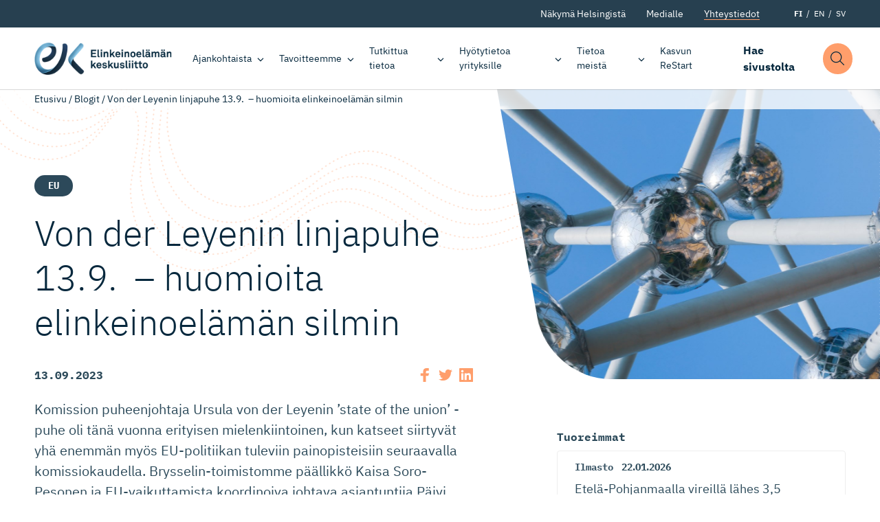

--- FILE ---
content_type: image/svg+xml
request_url: https://ek.fi/wp-content/themes/everblox/dist/4c2957bf87c72c7f11e10e7c2df73b81.svg
body_size: 78
content:
<svg xmlns="http://www.w3.org/2000/svg" width="16" height="16" viewBox="0 0 16 16"><path d="M10.5 13c-.1 0-.3 0-.4-.1-.2-.2-.2-.5 0-.7L14.3 8H.5C.2 8 0 7.8 0 7.5S.2 7 .5 7h13.8l-4.1-4.1c-.2-.2-.2-.5 0-.7s.5-.2.7 0l5 5s.1.1.1.2v.4c0 .1-.1.1-.1.2l-5 5h-.4z" fill="#87b2eb"/></svg>